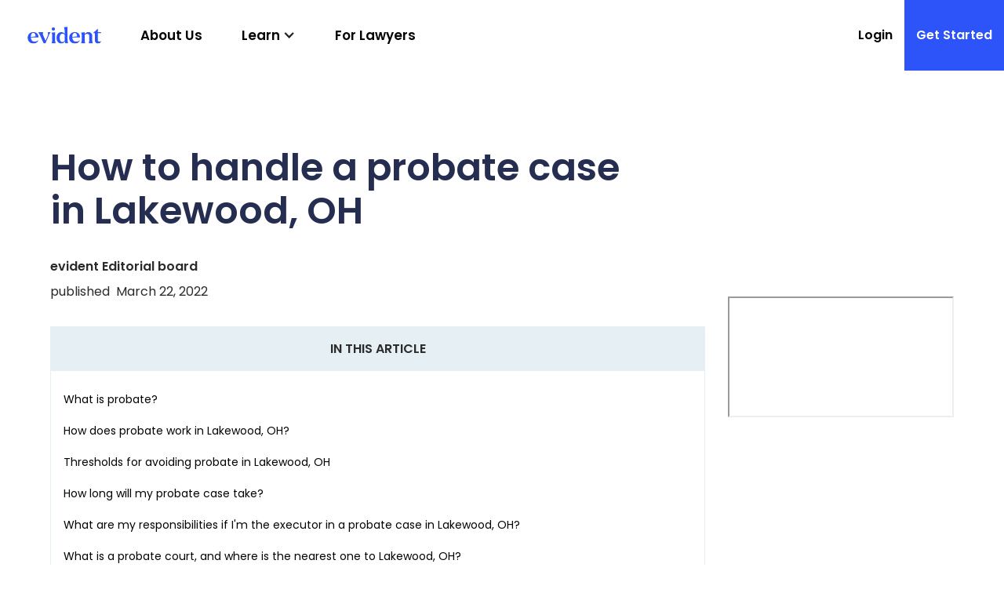

--- FILE ---
content_type: text/html
request_url: https://www.withevident.com/how-does-probate-work/lakewood-oh
body_size: 11646
content:
<!DOCTYPE html><!-- Last Published: Fri Jun 07 2024 20:50:50 GMT+0000 (Coordinated Universal Time) --><html data-wf-domain="www.withevident.com" data-wf-page="623a640d0c28f4938442c797" data-wf-site="60c1167e49fc7caae403195d" lang="en" data-wf-collection="623a640d0c28f4a9c142c75e" data-wf-item-slug="lakewood-oh"><head><meta charset="utf-8"/><title>Guide: How does probate work in Lakewood, OH</title><meta content="Read our full guide to learn how probate works in Lakewood, OH. Court information, probate forms, attorney costs, and more." name="description"/><meta content="Guide: How does probate work in Lakewood, OH" property="og:title"/><meta content="Read our full guide to learn how probate works in Lakewood, OH. Court information, probate forms, attorney costs, and more." property="og:description"/><meta content="Guide: How does probate work in Lakewood, OH" property="twitter:title"/><meta content="Read our full guide to learn how probate works in Lakewood, OH. Court information, probate forms, attorney costs, and more." property="twitter:description"/><meta property="og:type" content="website"/><meta content="summary_large_image" name="twitter:card"/><meta content="width=device-width, initial-scale=1" name="viewport"/><link href="https://cdn.prod.website-files.com/60c1167e49fc7caae403195d/css/withevident.webflow.b16ac573d.min.css" rel="stylesheet" type="text/css"/><link href="https://fonts.googleapis.com" rel="preconnect"/><link href="https://fonts.gstatic.com" rel="preconnect" crossorigin="anonymous"/><script src="https://ajax.googleapis.com/ajax/libs/webfont/1.6.26/webfont.js" type="text/javascript"></script><script type="text/javascript">WebFont.load({  google: {    families: ["Montserrat:100,100italic,200,200italic,300,300italic,400,400italic,500,500italic,600,600italic,700,700italic,800,800italic,900,900italic","Open Sans:300,300italic,400,400italic,600,600italic,700,700italic,800,800italic","Poppins:regular,italic,600,600italic","Lora:regular,600,700","Atkinson Hyperlegible:regular,700","Raleway:regular,500,600,700,800","Roboto:regular,italic,500,700"]  }});</script><script type="text/javascript">!function(o,c){var n=c.documentElement,t=" w-mod-";n.className+=t+"js",("ontouchstart"in o||o.DocumentTouch&&c instanceof DocumentTouch)&&(n.className+=t+"touch")}(window,document);</script><link href="https://cdn.prod.website-files.com/60c1167e49fc7caae403195d/60c1167e49fc7c577d0319ba_evident%20favicon.png" rel="shortcut icon" type="image/x-icon"/><link href="https://cdn.prod.website-files.com/60c1167e49fc7caae403195d/60c1167e49fc7c51630319bb_evident%20favicon.png" rel="apple-touch-icon"/><link href="https://www.withevident.com/how-does-probate-work/lakewood-oh" rel="canonical"/><!-- Global site tag (gtag.js) - Google Analytics -->
<script async src="https://www.googletagmanager.com/gtag/js?id=G-48XHT7J8NM"></script>
<script>
  window.dataLayer = window.dataLayer || [];
  function gtag(){dataLayer.push(arguments);}
  gtag('js', new Date());

  gtag('config', 'G-48XHT7J8NM');
  gtag('config', 'AW-404707722');
</script>

<meta name="facebook-domain-verification" content="rdoxhh7zyeo8wzkt7a0eosjj9dz8oy" /></head><body><div class="wrap-cta-sticky"><div data-w-id="b080f211-f0cd-a9db-4454-e52836528946" class="sticky-trigger"></div><div data-w-id="b080f211-f0cd-a9db-4454-e52836528947" class="container-sticky"><div class="wrap-sticky"><h5 class="span_white cta">Talk to a top lawyer for free</h5><a href="https://withevident.typeform.com/to/imPhjpZ5" class="button dropdown-sticky w-button">START HERE</a></div></div></div><div data-collapse="medium" data-animation="default" data-duration="400" data-doc-height="1" data-easing="ease" data-easing2="ease" role="banner" class="navbar w-nav"><a href="/" class="brand w-nav-brand"><img src="https://cdn.prod.website-files.com/60c1167e49fc7caae403195d/60c1167e49fc7ca98a0319b8_evident-logo-blue.svg" loading="lazy" alt="" height="25" class="img_logo"/></a><nav role="navigation" class="nav-menu-2 w-nav-menu"><div class="nav-link-wrapper"><a href="/about-us" class="nav-link w-nav-link">About Us</a><div data-hover="true" data-delay="0" class="nav-link dropdown w-dropdown"><div class="dropdown-toggle w-dropdown-toggle"><div class="w-icon-dropdown-toggle"></div><div class="text-block-10"><a href="/learningcenter" class="no-underline">Learn</a></div></div><nav class="dropdown-list w-dropdown-list"><a href="/estate-planning" class="link-dropdown w-dropdown-link">Estate Planning</a><a href="/family-matters" class="link-dropdown w-dropdown-link">Family Matters</a><a href="/real-estate" class="link-dropdown w-dropdown-link">Real Estate</a><a href="/employment" class="link-dropdown w-dropdown-link">Employment</a><a href="/benefits" class="link-dropdown w-dropdown-link">Benefits</a><a href="/personal-injury" class="link-dropdown w-dropdown-link">Personal Injury</a></nav></div><a href="/lawyers" class="nav-link w-nav-link">For Lawyers</a><div class="c-mob__terms"><div class="tb_mob-terms"><a href="/terms-of-service">Terms and Conditions</a></div><div class="tb_mob-terms">Evident © 2021 | All rights Reserved.</div></div></div><div class="button-wrapper"><a href="https://withevident.typeform.com/to/imPhjpZ5" class="button-4 w-button">Login</a><a href="https://withevident.typeform.com/to/imPhjpZ5" class="button-4 purple w-button">Get Started</a></div></nav><div class="container-1441 w-container"><div class="menu-button w-nav-button"><div class="icon w-icon-nav-menu"></div></div></div><div class="w-embed"><style>
table.table_styling {
  font-family: 'Silka webfont',sans-serif;
  background-color: #FCFCFC;
  width: 100%;
  text-align: left;
  border-collapse: collapse;
}
table.table_styling td, table.table_styling th {
  padding: 10px 10px;
}
table.table_styling tbody td {
  font-size: 14px;
  color: #5B6486;
}
table.table_styling tr:nth-child(even) {
  background: #EEF0F5;
}
table.table_styling thead {
  background: #2D54F9;
  background: -moz-linear-gradient(top, #617ffa 0%, #4265f9 66%, #2D54F9 100%);
  background: -webkit-linear-gradient(top, #617ffa 0%, #4265f9 66%, #2D54F9 100%);
  background: linear-gradient(to bottom, #617ffa 0%, #4265f9 66%, #2D54F9 100%);
}
table.table_styling thead th {
  font-size: 16px;
  font-weight: bold;
  color: #FFFFFF;
  text-align: left;
}
table.table_styling tfoot {
  font-size: 14px;
  font-weight: bold;
  color: #000000;
  border-top: 3px solid #000000;
}
table.table_styling tfoot td {
  font-size: 14px;
}


li::marker {
color: rgb(45, 84, 249) !important;
}


</style></div></div><div class="page-wrapper blogs"><div class="section-in-base page-blogs"><div class="container-1440 w-container"><div class="c-blog__programmatic_header"><div class="_w-blog__header"><div class="_w-blog__content header__programmatic"><h1 class="h-inline">How to handle a probate case in </h1><h1 class="h-inline">Lakewood, OH</h1></div><div class="_w-blog__content w-condition-invisible"><p class="p-inline">If you are dealing with a probate issue in </p><p class="p-inline">Lakewood, OH</p><p class="p-inline">, you probably have a lot of questions. This article sets out the basics on what to know and what to do if you find yourself dealing with a probate case. <br/></p></div><div class="c-blog__credits"><div class="h_bold">evident Editorial board</div><div class="_w-blog__published"><div class="margin-left__-5em">published</div><div>March 22, 2022</div></div></div><div class="_w-bloganchors programmatic"><div class="_w-inarticle"><div class="h_bold">IN THIS ARTICLE</div></div><div class="d-bloganchors"><a href="#anchor-sec1" class="w_bloganchors w-inline-block"><div class="tl_progammaticanchor">What is probate?</div></a><a href="#anchor-sec2" class="w_bloganchors w-inline-block"><div class="tl_progammaticanchor">How does probate work in </div><div class="tl_progammaticanchor">Lakewood, OH</div><div class="tl_progammaticanchor">?</div></a><a href="#anchor-sec3" class="w_bloganchors w-inline-block"><div class="tl_progammaticanchor">Thresholds for avoiding probate in </div><div class="tl_progammaticanchor">Lakewood, OH</div></a><a href="#anchor-sec4" class="w_bloganchors w-inline-block"><div class="tl_progammaticanchor">How long will my probate case take?</div></a><a href="#anchor-sec5" class="w_bloganchors w-inline-block"><div class="tl_progammaticanchor">What are my responsibilities if I&#x27;m the executor in a probate case in </div><div class="tl_progammaticanchor">Lakewood, OH</div><div class="tl_progammaticanchor">?</div></a><a href="#anchor-sec6" class="w_bloganchors w-inline-block"><div class="tl_progammaticanchor">What is a probate court, and where is the nearest one to </div><div class="tl_progammaticanchor">Lakewood, OH</div><div class="tl_progammaticanchor">?</div></a><a href="#anchor-sec7" class="w_bloganchors w-inline-block"><div class="tl_progammaticanchor">How probate fees work</div></a><a href="#anchor-sec8" class="w_bloganchors w-inline-block"><div class="tl_progammaticanchor">Should I hire a probate lawyer near me?</div></a><a href="#anchor-sec9" class="w_bloganchors w-inline-block"><div class="tl_progammaticanchor">Local Probate Courts</div></a><a href="#anchor-sec10" class="w_bloganchors w-inline-block"><div class="tl_progammaticanchor">Lakewood, OH</div><div class="tl_progammaticanchor"> Probate Court Forms</div></a><a href="#anchor-sec11" class="w_bloganchors w-inline-block"><div class="tl_progammaticanchor">Other Estate Planning Articles</div></a></div></div></div><div class="c-programmatic_map"><div class="_w-programmatic_map"><div class="w-embed w-iframe"><iframe min width="100%" min height="100%" src="https://www.google.com/maps/embed?pb=!1m18!1m12!1m3!1d23912.340012859073!2d-81.8237865892783!3d41.48167827336434!2m3!1f0!2f0!3f0!3m2!1i1024!2i768!4f13.1!3m3!1m2!1s0x8830f2204ee738e3%3A0x47bdfad952d70d25!2sLakewood%2C%20OH!5e0!3m2!1sen!2sus!4v1631834955716!5m2!1sen!2sus" title="Map of Lakewood, OH"></iframe></div></div></div></div><div class="c-blog__programmatic"><div class="_w-blogwrap"><div class="_w-sticky__getstarted mob"><div class="_w-img_sticky__phone img-stick__phone"><img src="https://cdn.prod.website-files.com/60c1167e49fc7caae403195d/60d62e27e092df3ff601b6db_evident-screenshot_newlogo.png" loading="lazy" sizes="(max-width: 479px) 88vw, (max-width: 767px) 85vw, (max-width: 991px) 76vw, 100vw" srcset="https://cdn.prod.website-files.com/60c1167e49fc7caae403195d/60d62e27e092df3ff601b6db_evident-screenshot_newlogo-p-500.png 500w, https://cdn.prod.website-files.com/60c1167e49fc7caae403195d/60d62e27e092df3ff601b6db_evident-screenshot_newlogo.png 565w" alt="" class="img-stick__phone"/></div><div class="_w-sticky__content"><h4 class="h_bold"><span class="span_blue">evident</span> helps you find the right legal help, without the hassle</h4><a href="https://dashboard.withevident.com/signup/" target="_blank" class="button sticky w-button">GET STARTED!</a></div></div><div id="sec1" class="c-blog__section_programmatic"><div class="_w-blog__content w-condition-invisible"><h2>What is probate?</h2><div class="_w-blog__content"><p class="p-inline">Probate is the legal process that determines how someone’s estate is distributed after they pass away. The probate process can unfold either with or without a will, but the process is generally much smoother when there is a <a href="https://www.withevident.com/estate-planning/cost-to-make-a-will">will in place</a>.  <br/>‍<br/>When there is a will, the process is all about making sure the terms of the will are carried out and that assets are distributed to the intended beneficiaries. When there is not a will, the deceased’s property will be distributed according to state laws. So if you have a probate case in </p><p class="p-inline">Lakewood, OH</p><p class="p-inline">, the process will be governed by New York laws. (Note that if there is not a will, the terminology in New York is that the estate is “administered” rather than “probated”).<br/><br/>Proper <a href="https://www.withevident.com/estate-planning">estate planning</a> should always consider probate issues that may arise when administering your estate.<br/></p></div></div><div class="_w-blog__content"><h2>What is probate?</h2><div class="_w-blog__content"><p class="p-inline">Probate is the legal process that determines how someone’s estate is distributed after they pass away. The probate process can unfold either with or without a will, but the process is generally much smoother when there is a <a href="https://www.withevident.com/estate-planning/cost-to-make-a-will">will in place</a>.<br/>  <br/>When there is a will, the process is all about making sure the terms of the will are carried out and that assets are distributed to the intended beneficiaries. When there is not a will, the deceased’s property will be distributed according to state laws. So if you have a probate case in </p><p class="p-inline">Lakewood, OH</p><p class="p-inline">, the process will be governed by Ohio laws.<br/>  <br/>Proper <a href="http://withevident.com/estate-planning">estate planning</a> should always consider probate issues that may arise when administering your estate.<br/></p></div></div><div id="anchor-sec1" class="d-anchor"></div></div><div id="sec2" class="c-blog__section_programmatic"><div class="_w-blog__content w-condition-invisible"><h2 class="h-inline">How does probate work in </h2><h2 class="h-inline">Lakewood, OH</h2><h2 class="h-inline">?</h2><div class="_w-blog__content"><p class="p-inline">As mentioned, probate unfolds a little differently depending on whether there is a will. Most wills declare an executor, which is the person who acts as representative for the estate. If there is no  will, then the probate court will need to appoint an administrator to oversee the proceedings.<br/> <br/>The probate process begins when the executor (or administrator) files a probate petition in court along with a copy of the decedent’s will and a certified death certificate. In </p><p class="p-inline">Lakewood, OH</p><p class="p-inline">, paperwork required for this filing needs to include the following:</p><ul role="list" class="li_programmatic"><li>Date of death</li><li>Heirs-at-law in case the will is invalid (Heirs-at-law are the people entitled to receive the decedent’s property if they died without a will. Usually, this would be children or close relatives)</li><li>An estimate of the estate’s value </li></ul><p class="p-inline">Next, the judge verifies the will (if there is one) in court so that the terms of the will can be executed. Then, outstanding taxes, debts, and other costs are paid out of the estate. Once these steps are complete, the estate is then distributed to the beneficiaries as determined by the terms of the will (or by state law if there is no will). <br/></p></div></div><div class="_w-blog__content"><h2 class="h-inline">How does probate work in </h2><h2 class="h-inline">Lakewood, OH</h2><h2 class="h-inline">?</h2><div class="_w-blog__content"><p class="p-inline">As mentioned, probate unfolds a little differently depending on whether there is a will. Most wills declare an executor, which is the person who acts as representative for the estate. If there is no will, then the probate court will need to appoint an administrator to oversee the proceedings.<br/> <br/>The probate process begins when the executor (or administrator) files a probate petition in court. In </p><p class="p-inline">Lakewood, OH</p><p class="p-inline">, paperwork required for this filing needs to include: <br/></p><ul role="list" class="li_programmatic"><li>Decedent’s date of birth</li><li>Decedent’s date of death (A copy of the death certificate may be necessary)</li><li>Decedent’s residential address </li><li>Names and addresses of the beneficiaries </li></ul><p class="p-inline">Next, the judge verifies the will (if there is one) in court so that the terms of the will can be executed. Then, outstanding taxes, debts, and other costs are paid out of the estate. Once these steps are complete, the estate is then distributed to the beneficiaries as determined by the terms of the will (or by state law if there is no will).<br/></p></div></div><div id="anchor-sec2" class="d-anchor"></div></div><div id="sec3" class="c-blog__section_programmatic"><div class="_w-blog__content w-condition-invisible"><h2 class="h-inline">Thresholds for avoiding probate in </h2><h2 class="h-inline">Lakewood, OH</h2><div class="_w-blog__content"><p>New York law allows for simplified probate procedures for <a href="https://www.nycourts.gov/CourtHelp/WhenSomeoneDies/smallEstate.shtml">small estates</a>. To be considered a small estate in New York, the following requirement must be met:</p><ul role="list" class="li_programmatic"><li>Property owned exclusively by the decedent is valued at $50,000 or less (jointly owned assets do not count toward the $50,000)</li></ul></div></div><div class="_w-blog__content"><h2 class="h-inline">Thresholds for avoiding probate in </h2><h2 class="h-inline">Lakewood, OH</h2><div class="_w-blog__content"><p>Ohio law allows for simplified probate procedures for small estates. To be considered a small estate in Ohio, one of the following qualifications must be met: <br/></p><ul role="list" class="li_programmatic"><li>The estate is valued at $35,000 or less</li><li>The estate is valued at $100,000 or less, and the decedent’s surviving spouse is entitled to receive all assets</li></ul></div></div><div id="anchor-sec3" class="d-anchor"></div></div><div class="c-blog__cta"><div class="_w-blog__cta"><div class="_w-blog_cta_end"><h2 class="span_white">Need a probate attorney?</h2><p class="span_white">Let us find you right the right lawyer at the right price</p></div><a href="https://dashboard.withevident.com/signup/" class="button-10 w-button">Get Started</a></div></div><div id="sec4" class="c-blog__section_programmatic"><div class="_w-blog__content"><h2>How long will my probate case take?</h2><div class="_w-blog__content"><p>Several factors determine how long the probate process will take, but the size of the estate usually plays a big role. In general, small estates can usually be resolved in a matter of weeks or months. <br/>‍<br/>On the other hand, larger estates can take years – particularly if there’s a high number of assets to distribute and many terms to satisfy. Claims and contests filed in probate court also tend to extend the length of this process. <br/>‍<br/>Other factors that determine how long your case will take include the amount of debt or taxes that need to be paid, as well as the kinds of assets involved in the estate. For example, a probate case that requires ownership of a commercial real estate property to be transferred will take significantly longer than one without any real estate. <br/></p></div></div><div id="anchor-sec4" class="d-anchor"></div></div><div id="sec5" class="c-blog__section_programmatic"><div class="_w-blog__content"><h2 class="h-inline">What are my responsibilities if I’m the executor in a probate case in </h2><h2 class="h-inline">Lakewood, OH</h2><h2 class="h-inline">?</h2><div class="_w-blog__content"><p>The role of an executor is generally similar regardless of where a probate case unfolds. Here’s an overview of an executor’s responsibilities:<br/></p><img src="https://cdn.prod.website-files.com/60c1167e49fc7caae403195d/6148cd81f0b8effcc90464f9_Probate%20-%20Executor%27s%20Responsibilities.jpg" loading="lazy" sizes="(max-width: 479px) 99vw, (max-width: 767px) 95vw, (max-width: 991px) 77vw, (max-width: 1439px) 59vw, 849.65625px" srcset="https://cdn.prod.website-files.com/60c1167e49fc7caae403195d/6148cd81f0b8effcc90464f9_Probate%20-%20Executor%27s%20Responsibilities-p-1080.jpeg 1080w, https://cdn.prod.website-files.com/60c1167e49fc7caae403195d/6148cd81f0b8effcc90464f9_Probate%20-%20Executor%27s%20Responsibilities-p-1600.jpeg 1600w, https://cdn.prod.website-files.com/60c1167e49fc7caae403195d/6148cd81f0b8effcc90464f9_Probate%20-%20Executor%27s%20Responsibilities-p-2000.jpeg 2000w, https://cdn.prod.website-files.com/60c1167e49fc7caae403195d/6148cd81f0b8effcc90464f9_Probate%20-%20Executor%27s%20Responsibilities.jpg 2048w" alt="An executor&#x27;s responsibilities include identifying all assets, paying remaining debts and taxes, and notifying all beneficiaries." class="img-blog__full"/><ul role="list" class="li_programmatic"><li><strong>Identify: </strong>The executor must identify all of the deceased’s assets to be included in the estate. This also may involve appraising the assets. The value of the estate will be critical when dispersing the shares of the estate.<br/></li><li><strong>Pay:</strong> Any remaining debts or taxes left by the deceased must be paid out of the estate.</li><li><strong>Notify:</strong> The executor must notify all beneficiaries named in the will. If you are the executor of an estate, be aware that failing to notify beneficiaries may create grounds for a lawsuit. </li></ul></div></div><div id="anchor-sec5" class="d-anchor"></div></div><div id="sec6" class="c-blog__section_programmatic"><div class="_w-blog__content w-condition-invisible"><h2 class="h-inline">What is a probate court, and where is the nearest one to </h2><h2 class="h-inline">Lakewood, OH</h2><h2 class="h-inline">?</h2><div class="_w-blog__content"><p class="p-inline">Probate courts are specialized courts that handle legal proceedings involving wills and the distribution of estates. These courts are sometimes referred to as Surrogate’s Court, Orphan’s Court, or Chancery Court. <br/>‍<br/>In New York, they are called Surrogate&#x27;s Courts, and the probate proceeding takes place at the court in the county where the decedent resided when they died. The New York State Unified Court System <a href="https://www.nycourts.gov/courts/cts-outside-nyc-SURROGATES.shtml?_ga=2.2728432.1749604005.1629136139-1226759383.1625068610">website</a> will help you locate the appropriate Surrogate’s Court. <br/>‍<br/>We&#x27;ve included details about local probate courts below in this article. Keep in mind that the relevant probate court is dictated by the relevant county, which may or may not be the &quot;nearest&quot; court to you.</p></div></div><div class="_w-blog__content"><h2 class="h-inline">What is a probate court, and where is the nearest one to </h2><h2 class="h-inline">Lakewood, OH</h2><h2 class="h-inline">?</h2><div class="_w-blog__content"><p class="p-inline">Probate courts are specialized courts that handle legal proceedings involving wills and the distribution of estates. These courts are sometimes referred to as Surrogate’s Court, Orphan’s Court, or Chancery Court.<br/> <br/>In Ohio, each county has a probate court which is part of what in Ohio is called the “common pleas court.” The probate proceeding takes place in the court of the county where the decedent resided. Each of the 88 counties in Ohio has a common pleas court.<br/> <br/>We&#x27;ve included details about local probate courts below in this article. Keep in mind that the relevant probate court is dictated by the relevant county, which may or may not be the &quot;nearest&quot; court to you.</p></div></div><div id="anchor-sec6" class="d-anchor"></div></div><div id="sec7" class="c-blog__section_programmatic"><div class="_w-blog__content w-condition-invisible"><h2>How probate fees work</h2><div class="_w-blog__content"><p class="p-inline">There are several kinds of fees involved in probate, which means costs vary a lot by case. In </p><p class="p-inline">Lakewood, OH</p><p class="p-inline">, you can expect to pay the following fees:</p><div class="topmargin_1em w-embed"><table class="table_styling">
<thead>
<tr>
<th>Fee</th>
<th>Explanation</th>
</tr>
</thead>
<tfoot>

</tfoot>
<tbody>
<tr>
<td><b>Attorney fees</b></td>
<td>These fees will vary across attorneys based on factors like experience, location, and the extent of representation necessary for your case. Some attorneys offer flat fee agreements, whereas others will charge an hourly rate.</td>
</tr>
<tr>
<td><b>Executor compensation</b></td>
<td>New York executors are compensated according to the following commission rates:
<ul class="li_programmatic">
<li>5% on the first $100,000 in the estate</li>
<li>4% on the next $200,000</li>
<li>3% on the next $700,000</li>
<li>2.5% on the next $4,000,000</li>
<li>2% on any amount over $5,000,000</li>
</ul>
<span>Find more information on New York executor compensation </span><a href="https://www.nycbar.org/what-is-an-executor"><span>here</span></a><span style="font-size: 11pt; font-family: Arial; color: #000000; background-color: transparent; font-variant-numeric: normal; font-variant-east-asian: normal; vertical-align: baseline; white-space: pre-wrap;">. </span></span></td>
</tr>
<tr>
<td><b>Executor / administrator bonds</b></td>
<td>Several New York county courts may require executor bonds to ensure the executor performs their obligations according to the law. Beneficiaries can make a claim against the executor bond if the executor of the estate engages in potential fraud, errors, negligence, theft, or misrepresentation. The bond amount is usually based on the approximate size of the estate.&nbsp;</td>
</tr>
<tr>
<td><b>Federal and state estate taxes</b></td>
<td>New York is one of a handful of states with a state estate tax, meaning estates over a certain amount will be taxed at both the state and federal levels.&nbsp;</span></p>
<span><span><br /></span></span>
A New York estate would face the state estate tax if the amount of the decedent&rsquo;s federal gross estate plus the amount of any includible gifts exceeds $5,930,000, if the decedent died on or after January 1, 2021 and before January 1, 2022. Any estate valued at less than $5,930,000 will not be subject to this tax. See </span><a href="https://www.tax.ny.gov/pit/estate/etidx.htm"><span>here</span></a><span> for basic exclusion amounts for prior death dates.&nbsp;</span></p>
<span id="docs-internal-guid-ff106efb-7fff-b59c-a045-7704f03cedec"><br /><a href="https://www.irs.gov/businesses/small-businesses-self-employed/estate-tax"><span>Federal estate tax returns</span></a><span> must be filed for combined gross assets and prior taxable gifts exceeding $11,700,000 for 2021.</span></span></td>
</tr>
<tr>
<td><span id="docs-internal-guid-5dd7bee6-7fff-d5a1-c7ff-c8e0a316d044"><span><b>Court and filing fees</b> </span></span></td>
<td><span id="docs-internal-guid-f9f723f4-7fff-ec8a-aee8-7d71c006b83c"><span>Court fees range from a few hundred dollars to around $1,200 depending on the complexity of the estate and the number of forms that must be filed. Typically, the initial fee to petition the court to start the probate process is a few hundred dollars, although it&rsquo;s based on the estimated size of the estate.</span></span></td>
</tr>
<tr>
<td><b>Certificate fees</b></td>
<td>Common certificates you&rsquo;ll need &ndash; such as the Letters of Administration, which grants someone the official authority to access and manage a decedent&rsquo;s estate &ndash; may require a fee. These certificates can cost anywhere from $5 to $20 per copy.&nbsp;</td>
</tr>
<tr>
<td><b>Appraisal fees</b></td>
<td>If assets (such as antiques) have an unknown value and must be appraised, an appraisal fee will likely have to be paid out of the estate.&nbsp;</td>
</tr>
</tbody>
</table></div></div></div><div class="_w-blog__content"><h2>How probate fees work</h2><div class="_w-blog__content"><p class="p-inline">There are several kinds of fees involved in probate, which means costs vary a lot by case. In </p><p class="p-inline">Lakewood, OH</p><p class="p-inline">, you can expect to pay the following fees:</p><div class="topmargin_1em w-embed"><table class="table_styling">
<thead>
<tr>
<th>Fee</th>
<th>Explanation</th>
</tr>
</thead>
<tfoot>

</tfoot>
<tbody>
<tr>
<td><b>Attorney fees</b></td>
<td>These fees will vary across attorneys based on factors like experience, location, and the extent of representation necessary for your case. Some attorneys offer flat fee agreements, whereas others will charge an hourly rate.</td>
</tr>
<tr>
<td><b>Executor compensation</b></td>
<td>Ohio executors are compensated according to the following commission rates:
<ul class="li_programmatic">
<li>4% on the first $100,000</li>
<li>3% on the next $300,000</li>
<li>2% on any amount over $400,000</li>
</ul>
<span>Find more information on Ohio executor compensation </span><a href="https://codes.ohio.gov/ohio-revised-code/section-2113.35"><span>here</span></a><span>. </span>
</tr>
<tr>
<td><b>Executor / administrator bonds</b></td>
<td>Several Ohio county courts may require executor bonds to ensure the executor performs their obligations according to the law. Beneficiaries can make a claim against the executor bond if the executor of the estate engages in potential fraud, errors, negligence, theft, or misrepresentation. The bond amount is usually based on the approximate size of the estate.</td>
</tr>
<tr>
<td><b>Federal and state estate taxes</b></td>
<td>Ohio no longer has a state estate tax (it was repealed in 2013). However, </span><a href="https://www.irs.gov/businesses/small-businesses-self-employed/estate-tax"><span>federal estate tax returns</span></a><span> must be filed for combined gross assets and prior taxable gifts exceeding $11,700,000 for 2021.
</span>
<tr>
<td><span id="docs-internal-guid-5dd7bee6-7fff-d5a1-c7ff-c8e0a316d044"><span><b>Court and filing fees</b> </span></span></td>
<td><span id="docs-internal-guid-f9f723f4-7fff-ec8a-aee8-7d71c006b83c"><span>Court fees range from a few hundred dollars to around $1,200 depending on the complexity of the estate and the number of forms that must be filed. Typically, the initial fee to petition the court to start the probate process is a few hundred dollars, although it&rsquo;s based on the estimated size of the estate.</span></span></td>
</tr>
<tr>
<td><b>Certificate fees</b></td>
<td>Common certificates you&rsquo;ll need &ndash; such as the Letters of Administration, which grant someone the official authority to access and manage a decedent&rsquo;s estate &ndash; may require a fee. These certificates can cost anywhere from $5 to $20 per copy.&nbsp;</td>
</tr>
<tr>
<td><b>Appraisal fees</b></td>
<td>If assets (such as antiques) have an unknown value and must be appraised, an appraisal fee will likely have to be paid out of the estate.&nbsp;</td>
</tr>
</tbody>
</table></div></div></div><div id="anchor-sec7" class="d-anchor"></div></div><div class="c-blog__cta middle hide"><div class="_w-blog__cta"><div class="_w-blog_cta_end"><h1 class="span_white">Call to action text here</h1><p class="span_white">Lorem ipsum dolor sit amet, consectetur adipiscing elit. Suspendisse varius enim in eros elementum tristique. Duis cursus, mi quis viverra ornare, eros dolor interdum nulla, ut commodo diam libero vitae erat. Aenean faucibus nibh et justo cursus id rutrum lorem imperdiet. Nunc ut sem vitae risus tristique posuere.</p></div><a href="#" class="button-10 w-button">Get Started</a></div></div><div id="sec8" class="c-blog__section_programmatic"><div class="_w-blog__content"><h2>Should I hire a probate lawyer near me?</h2><div class="_w-blog__content"><p class="p-inline">Before deciding whether you should hire a probate lawyer near </p><p class="p-inline">Lakewood, OH</p><p class="p-inline">, you should first consider whether you need to hire a lawyer at all. <br/>‍<br/>Here are a few of the factors to keep in mind when considering whether you need to hire a probate attorney:<br/>‍<br/></p><img src="https://cdn.prod.website-files.com/60c1167e49fc7caae403195d/6148d3b942af86a97806e803_Probate%20Attorney%20-%20Updated%202.jpg" loading="lazy" sizes="(max-width: 479px) 99vw, (max-width: 767px) 95vw, (max-width: 991px) 77vw, (max-width: 1439px) 59vw, 849.65625px" srcset="https://cdn.prod.website-files.com/60c1167e49fc7caae403195d/6148d3b942af86a97806e803_Probate%20Attorney%20-%20Updated%202-p-1080.jpeg 1080w, https://cdn.prod.website-files.com/60c1167e49fc7caae403195d/6148d3b942af86a97806e803_Probate%20Attorney%20-%20Updated%202-p-1600.jpeg 1600w, https://cdn.prod.website-files.com/60c1167e49fc7caae403195d/6148d3b942af86a97806e803_Probate%20Attorney%20-%20Updated%202-p-2000.jpeg 2000w, https://cdn.prod.website-files.com/60c1167e49fc7caae403195d/6148d3b942af86a97806e803_Probate%20Attorney%20-%20Updated%202.jpg 2048w" alt="Situations to consider hiring a probate lawyer include larger estates, complicated assets, and disputes over the estate." class="img-blog__full"/><ul role="list" class="li_programmatic"><li><strong>Larger estates:</strong> Larger estates are usually more complex and can lead to a more complicated probate process as a result. Working with an experienced probate lawyer can lower the time and cost of settling the estate.<br/></li><li><strong>Complicated assets:</strong> Some assets make for a straightforward probate process, while others (like intellectual property or commercial businesses) can require more time and attention. A probate attorney can help manage, appraise, and sell these assets more efficiently.<br/></li><li><strong>Disputes:</strong> Wills can be contested, which significantly extends the length of the probate process. If this happens, an attorney can help settle the dispute or, if necessary, prepare a legal defense to protect the original terms of the will.</li></ul><p class="p-inline">If you do need a probate attorney, it is not strictly necessary that you hire one near you. Probate, after all, is governed by state laws. That said, it may still be helpful to hire a probate lawyer near </p><p class="p-inline">Lakewood, OH</p><p class="p-inline"> because they will be more familiar with the local courts and judges.</p></div></div><div id="anchor-sec8" class="d-anchor"></div></div><div id="sec9" class="c-blog__section_programmatic"><div class="_w-blog__content"><h2>Local Probate Courts</h2><div class="_w-blog__content"><div class="w-richtext"><p><a href="https://goo.gl/maps/jWCAnLJqAKUvsVt88" target="_blank">Cuyahoga County Probate Court<br/>1 Lakeside Avenue West<br/>Cleveland, Ohio 44113</a><br/><a href="tel:216-443-8785">216-443-8785</a></p></div></div></div><div id="anchor-sec9" class="d-anchor"></div></div><div id="sec10" class="c-blog__section_programmatic"><div class="_w-blog__content w-condition-invisible"><h2 class="h-inline">Lakewood, OH</h2><h2 class="h-inline"> Probate Court Forms</h2><div class="_w-blog__content"><p>Links to various probate forms in New York can be <a href="https://ww2.nycourts.gov/forms/surrogates/probate.shtml">found here.</a></p></div></div><div class="_w-blog__content"><h2 class="h-inline">Lakewood, OH</h2><h2 class="h-inline"> Probate Court Forms</h2><div class="_w-blog__content"><p>Links to various probate forms in Ohio can be <a href="https://www.supremecourt.ohio.gov/legalresources/rules/superintendence/probate_forms/" target="_blank">found here</a>.<a href="#">‍</a><br/><br/>Note that the forms relevant to probate can be found in the top section, and many of the remaining forms relate to the various other matters that common pleas courts handle in Ohio.<br/></p></div></div><div id="anchor-sec10" class="d-anchor"></div></div><div id="sec11" class="c-blog__section_programmatic"><div class="_w-blog__content"><h2 class="h-inline">Other Estate Planning Articles:</h2><div class="_w-blog__content"><ul role="list" class="li_programmatic"><li><a href="https://www.withevident.com/estate-planning"><strong>Estate Planning Basics</strong></a><br/></li><li><a href="https://www.withevident.com/estate-planning/questions-to-ask-estate-planning-lawyer"><strong>Questions to ask your estate planning lawyer</strong></a><br/></li><li><a href="https://www.withevident.com/estate-planning/when-should-you-start-estate-planning"><strong>When should you start estate planning?</strong></a></li><li><a href="https://www.withevident.com/estate-planning/when-should-you-start-estate-planning"><strong>What is a power of attorney?</strong></a></li></ul></div></div><div id="anchor-sec11" class="d-anchor"></div></div></div><div class="_w-sticky__getstarted desk"><div class="_w-img_sticky__phone"><img src="https://cdn.prod.website-files.com/60c1167e49fc7caae403195d/60d62e27e092df3ff601b6db_evident-screenshot_newlogo.png" loading="lazy" sizes="(max-width: 991px) 100vw, (max-width: 1439px) 22vw, 317.9375px" srcset="https://cdn.prod.website-files.com/60c1167e49fc7caae403195d/60d62e27e092df3ff601b6db_evident-screenshot_newlogo-p-500.png 500w, https://cdn.prod.website-files.com/60c1167e49fc7caae403195d/60d62e27e092df3ff601b6db_evident-screenshot_newlogo.png 565w" alt="" class="img-stick__phone"/></div><div class="_w-sticky__content"><h4 class="h_bold"><span class="span_blue">evident</span> helps you find the right legal help, without the hassle</h4><a href="https://dashboard.withevident.com/signup/" target="_blank" class="button sticky w-button">GET STARTED!</a></div></div></div></div></div></div><div class="w_section footer"><div class="container-1440 w-container"><div class="w_footer__links"><div class="footercontent logo"><img src="https://cdn.prod.website-files.com/60c1167e49fc7caae403195d/60c1167e49fc7ca98a0319b8_evident-logo-blue.svg" loading="lazy" width="112" alt="" class="image-7"/><div class="text-block-4">Need help?</div><div class="text-block-2">Contact us at <a href="mailto:team@withevident.com?subject=Inquiry"><span class="text-span-3">team@withevident.com</span></a></div></div><div class="footercontent horizontal"><div class="right"><a href="/about-us" class="link__footer">About</a><a href="/learningcenter" class="link__footer">Learning Center</a><a href="/lawyers" class="link__footer">For Lawyers</a><a href="/articles" class="link__footer">Browse Articles</a></div><div class="left"><a href="/terms-of-service" class="link__footer">Terms of Service</a><a href="/privacy-policy" class="link__footer">Privacy Policy</a><a href="/trust-security" class="link__footer">Trust &amp; Security</a><a href="/disclaimer" class="link__footer">Disclaimer</a></div></div><div class="footercontent horizontal icons"><a href="https://www.linkedin.com/company/withevident/" target="_blank" class="lb_social w-inline-block"><img src="https://cdn.prod.website-files.com/60c1167e49fc7caae403195d/60c1167e49fc7c087f0319b9_linkin.svg" loading="lazy" width="25" height="25" alt=""/></a><a href="https://www.facebook.com/withevident" target="_blank" class="lb_social w-inline-block"><img src="https://cdn.prod.website-files.com/60c1167e49fc7caae403195d/60c1167e49fc7cf4f50319a5_download%20(1).svg" loading="lazy" width="25" height="25" alt=""/></a><a href="https://www.instagram.com/withevident/" target="_blank" class="lb_social w-inline-block"><img src="https://cdn.prod.website-files.com/60c1167e49fc7caae403195d/60c1167e49fc7c59c9031992_download%20(2).svg" loading="lazy" width="25" height="25" alt=""/></a></div></div><div class="_w-linebreak"></div><div class="_w-footer__subtext"><p>evident © 2021 - All rights reserved.<br/><br/>evident is not a law firm, and that’s by design. Legal issues are hard, and there are hundreds of legal sub-specialties that you may need help with. We leave the legal advice to the lawyers with the right expertise. Our mission is to help you find them, fast. And as a Public Benefit Corporation, we’ve built your interests into the DNA of our company.<br/><br/>A couple of important things to remember here. You shouldn’t rely solely on this website in making decisions about your legal case. You will get legal advice through the lawyer you hire through the evident platform. Nothing on this website is legal advice. And when you hire a lawyer, you will enter an agreement that forms an attorney-client relationship. No attorney-client relationship arises from using this website.<br/><br/>If you have any questions, please contact us at team@withevident.com. Our mission is to get you the right legal help, and we’re always happy to answer questions about our services. By using this website, you agree to our Terms of Use, Privacy Policy and Disclaimer. LegalSquared, Inc. (doing business as evident) is a Delaware Public Benefit Corporation. This website is lawyer advertising.</p></div></div></div><script src="https://d3e54v103j8qbb.cloudfront.net/js/jquery-3.5.1.min.dc5e7f18c8.js?site=60c1167e49fc7caae403195d" type="text/javascript" integrity="sha256-9/aliU8dGd2tb6OSsuzixeV4y/faTqgFtohetphbbj0=" crossorigin="anonymous"></script><script src="https://cdn.prod.website-files.com/60c1167e49fc7caae403195d/js/webflow.0ddeb0467.js" type="text/javascript"></script></body></html>

--- FILE ---
content_type: image/svg+xml
request_url: https://cdn.prod.website-files.com/60c1167e49fc7caae403195d/60c1167e49fc7ca98a0319b8_evident-logo-blue.svg
body_size: 638
content:
<svg id="evident-logo-blue" xmlns="http://www.w3.org/2000/svg" viewBox="0 0 418 100"><defs><style>.cls-1{fill:#2d54f9;}</style></defs><path class="cls-1" d="M115.3,33.29c.92,2.1,3.28,10,.26,17.32l-13,32.68L88.66,50.48a24.2,24.2,0,0,1-.26-17.19V32.9H60.84v.39c2,2.23,7,10.24,10.23,18L91.41,98.64h10.64l20.07-49.86a99.31,99.31,0,0,1,8.14-15.36V32.9h-15Z"/><path class="cls-1" d="M156.13,32.9,136.7,35.54v.52c.53,2.24,3.15,8.26,3.15,16.65V78.83c0,8.4-2.75,17.06-3.15,19.29v.52h22.58v-.52c-.53-2.23-3.15-10.89-3.15-19.29Z"/><path class="cls-1" d="M226.55.74,205.81,3.37v.52c.92,2.1,4.33,10.5,4.33,18.77V41.82a22.28,22.28,0,0,0-18.76-9.71c-13.91,0-27,11.16-27,34,0,22.31,12.73,33.73,26.38,33.73,7.09,0,14.7-3,20.08-11,.92,4.07,2.49,6.56,3.67,9.84H229.7v-.52c-.53-2.23-3.15-10.89-3.15-19.29Zm-29,90.55c-11.15,0-15.35-12.59-15.35-25.72,0-13.91,5.38-24.14,15.88-24.14,4.72,0,8.79,2.23,12.07,5.51V81.58a29,29,0,0,0,.13,3.42C206.34,88.8,202.27,91.29,197.54,91.29Z"/><path class="cls-1" d="M267.85,32.11c-18.63,0-32.15,12.86-32.15,33.72,0,22.32,15.75,34,32,34a30.84,30.84,0,0,0,28.74-19.17l-.52-.39c-7.49,6.17-13.91,8.66-21,8.66-13.65,0-20.21-10.5-21.26-24.8H297C297,47.07,287.8,32.11,267.85,32.11Zm-14.3,28.74v-.26c-.13-12,3.81-23.62,14-23.62,9.06,0,12.6,9.71,12.86,20.73Z"/><path class="cls-1" d="M33.54,32.11C14.9,32.11,1.38,45,1.38,65.83c0,22.32,15.75,34,32,34A30.84,30.84,0,0,0,62.14,80.66l-.52-.39c-7.48,6.17-13.91,8.66-21,8.66-13.65,0-20.21-10.5-21.26-24.8H62.67C62.67,47.07,53.48,32.11,33.54,32.11ZM19.23,60.85v-.26C19.1,48.64,23,37,33.27,37c9.06,0,12.6,9.71,12.86,20.73Z"/><path class="cls-1" d="M365.85,54.29c0-15.49-10.23-22.18-21.52-22.18-9.32,0-16.27,4.86-21.13,12.07V32.9l-19.55,2.35v.52c.52,2.23,3.15,8.55,3.15,16.94V78.83c0,8.4-2.63,17.06-3.15,19.29v.52h22.57v-.52c-.39-2.23-3-10.89-3-19.29V48.25c4.34-3.67,8.93-5.77,13.78-5.77,6.56.13,12.6,4.06,12.6,13.91V78.83c0,8.4-2.75,17.06-3.15,19.29v.52H369v-.52c-.52-2.23-3.15-10.89-3.15-19.29Z"/><path class="cls-1" d="M406.64,88.8c-5.65,0-9.19-3.28-9.19-10.37V38.28h18V32.9h-18V12.16H397L371.47,37.55v.73h9.58V80.14c0,12.2,6.17,19.69,16.79,19.69,10.11,0,16.54-6.57,19.69-14.31A21.2,21.2,0,0,1,406.64,88.8Z"/><path class="cls-1" d="M146.45,23.08a9.53,9.53,0,1,0-9.53-9.53A9.53,9.53,0,0,0,146.45,23.08Z"/></svg>